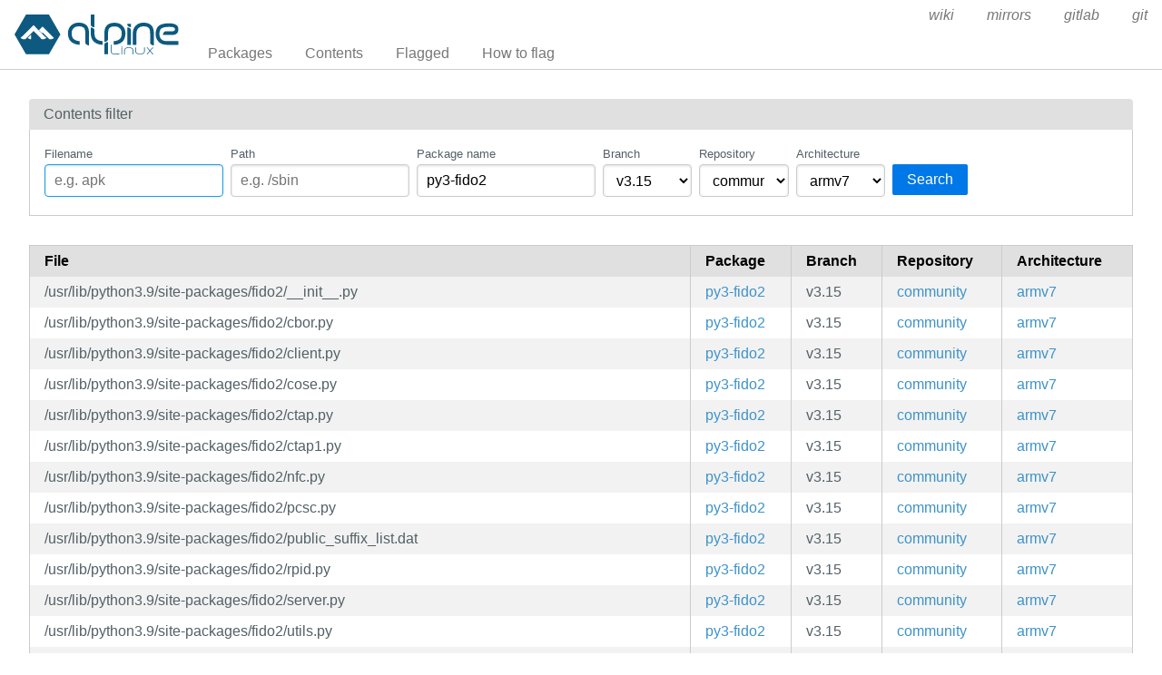

--- FILE ---
content_type: text/html; charset=utf-8
request_url: https://pkgs.alpinelinux.org/contents?repo=community&arch=armv7&page=1&name=py3-fido2&branch=v3.15
body_size: 62198
content:
<!doctype html>
<html lang="en">
    <head>
        <meta charset="utf-8">
        <meta name="viewport" content="width=device-width, initial-scale=1.0">
        <title>Package index - Alpine Linux packages</title>
        <link rel="stylesheet" href="/static/css/pure-min.css">
        <link rel="stylesheet" href="/static/css/grids-responsive-min.css">
        <link rel="stylesheet" href="/static/css/hint.min.css">
        <link rel="stylesheet" href="/static/css/style.css">
        <link rel="shortcut icon" href="/static/favicon.ico">
    </head>
    <body>
        <div id="wrapper">
            <header class="pure-g" id="header">
                <div class="pure-u-1 pure-u-lg-4-24">
                    <div class="logo">
                        <a href="/"><img src="/static/alpinelinux-logo.svg" class="pure-img" alt=""/></a>
                    </div>
                </div>
                <input type="checkbox" id="menu-toggle-cb">
                <label id="menu-toggle" for="menu-toggle-cb" onclick>
                    <s class="bar"></s>
                    <s class="bar"></s>
                    <s class="bar"></s>
                </label>
                <div class="pure-u-1 pure-u-lg-20-24 box-relative menu-wrapper">
                    <nav class="pure-menu pure-menu-horizontal menu-local">
                        <ul class="pure-menu-list">
                            <li class="pure-menu-item"><a href="/packages" class="pure-menu-link">Packages</a></li>
                            <li class="pure-menu-item"><a href="/contents" class="pure-menu-link">Contents</a></li>
                            
                                <li class="pure-menu-item"><a href="/flagged" class="pure-menu-link">Flagged</a></li>
                                <li class="pure-menu-item"><a href="/flagging" class="pure-menu-link">How to flag</a></li>
                            
                        </ul>
                    </nav>
                    <nav class="pure-menu pure-menu-horizontal menu-external">
                        <ul class="pure-menu-list">
                            
                            <li class="pure-menu-item">
                                <a href="https://wiki.alpinelinux.org/" class="pure-menu-link">wiki</a>
                            </li>
                            
                            <li class="pure-menu-item">
                                <a href="https://mirrors.alpinelinux.org/" class="pure-menu-link">mirrors</a>
                            </li>
                            
                            <li class="pure-menu-item">
                                <a href="https://gitlab.alpinelinux.org/" class="pure-menu-link">gitlab</a>
                            </li>
                            
                            <li class="pure-menu-item">
                                <a href="https://git.alpinelinux.org/" class="pure-menu-link">git</a>
                            </li>
                            
                        </ul>
                    </nav>
                </div>
            </header>

            
    <main id="contents">
        <div class="grid-head">Contents filter</div>
        <div class="grid-body" id="search-form">
            <div class="pure-g">
                <div class="pure-u-1">
                    <form class="pure-form pure-form-stacked">
                        <div class="pure-g">
                            <div class="pure-u-1 pure-u-md-4-24 form-field hint--top"
                                 aria-label="Use * and ? as wildcards">
                                <label for="file" style="font-size: smaller;">Filename</label>
                                <input class="pure-input-1" type="text" id="file" name="file" value=""
                                       placeholder="e.g. apk" autofocus>
                            </div>
                            <div class="pure-u-1 pure-u-md-4-24 form-field hint--top"
                                 aria-label="Use * and ? as wildcards">
                                <label for="path" style="font-size: smaller;">Path</label>
                                <input class="pure-input-1" type="text" id="path" name="path" value=""
                                       placeholder="e.g. /sbin">
                            </div>
                            <div class="pure-u-1 pure-u-md-4-24 form-field hint--top"
                                 aria-label="Use * and ? as wildcards">
                                <label for="name" style="font-size: smaller;">Package name</label>
                                <input class="pure-input-1" type="text" id="name" name="name" value="py3-fido2"
                                       placeholder="e.g. apk-tools">
                            </div>
                            <div class="pure-u-1 pure-u-md-2-24 form-field">
                                <label for="branch" style="font-size: smaller;">Branch</label>
                                <select class="pure-input-1" name="branch" id="branch">
                                    <option>
                                        edge
                                    </option>
                                    
                                        <option>
                                            v3.23
                                        </option>
                                    
                                        <option>
                                            v3.22
                                        </option>
                                    
                                        <option>
                                            v3.21
                                        </option>
                                    
                                        <option>
                                            v3.20
                                        </option>
                                    
                                        <option>
                                            v3.19
                                        </option>
                                    
                                        <option>
                                            v3.18
                                        </option>
                                    
                                        <option>
                                            v3.17
                                        </option>
                                    
                                        <option>
                                            v3.16
                                        </option>
                                    
                                        <option selected>
                                            v3.15
                                        </option>
                                    
                                </select>
                            </div>
                            <div class="pure-u-1 pure-u-md-2-24 form-field">
                                <label for="repo" style="font-size: smaller;">Repository</label>
                                <select class="pure-input-1" name="repo" id="repo">
                                    <option value="" selected>All</option>
                                    
                                        <option selected>
                                            community
                                        </option>
                                    
                                        <option>
                                            main
                                        </option>
                                    
                                        <option>
                                            testing
                                        </option>
                                    
                                </select>
                            </div>
                            <div class="pure-u-1 pure-u-md-2-24 form-field">
                                <label for="arch" style="font-size: smaller;">Architecture</label>
                                <select class="pure-input-1" name="arch" id="arch">
                                    <option value="" selected>All</option>
                                    
                                        <option>
                                            aarch64
                                        </option>
                                    
                                        <option>
                                            armhf
                                        </option>
                                    
                                        <option selected>
                                            armv7
                                        </option>
                                    
                                        <option>
                                            loongarch64
                                        </option>
                                    
                                        <option>
                                            ppc64le
                                        </option>
                                    
                                        <option>
                                            riscv64
                                        </option>
                                    
                                        <option>
                                            s390x
                                        </option>
                                    
                                        <option>
                                            x86
                                        </option>
                                    
                                        <option>
                                            x86_64
                                        </option>
                                    
                                </select>
                            </div>
                            <div class="pure-u-1 pure-u-md-3-24 form-field">
                                <label style="font-size: smaller;">&nbsp;</label>
                                <button type="submit" class="pure-button pure-button-primary">Search</button>
                            </div>
                        </div>
                    </form>
                </div>
            </div>
        </div>

        <div class="table-responsive">
            <table class="pure-table pure-table-striped">
                <thead>
                <tr>
                    <th>File</th>
                    <th>Package</th>
                    <th>Branch</th>
                    <th>Repository</th>
                    <th>Architecture</th>
                </tr>
                </thead>
                <tbody>
                
                    <tr>
                        <td style="white-space: pre-wrap;">/usr/lib/python3.9/site-packages/fido2/__init__.py</td>
                        <td>
                            <a href="/package/v3.15/community/armv7/py3-fido2">py3-fido2</a>
                        </td>
                        <td>v3.15</td>
                        <td class="repo">
                            <a class="hint--right"
                               href="?file=&path=&name=py3-fido2&branch=v3.15&repo=community&arch=armv7">
                                community
                            </a>
                        </td>
                        <td class="arch">
                            <a class="hint--right"
                               href="?file=&path=&name=py3-fido2&branch=v3.15&repo=community&arch=armv7">
                                armv7
                            </a>
                        </td>
                    </tr>
                
                    <tr>
                        <td style="white-space: pre-wrap;">/usr/lib/python3.9/site-packages/fido2/cbor.py</td>
                        <td>
                            <a href="/package/v3.15/community/armv7/py3-fido2">py3-fido2</a>
                        </td>
                        <td>v3.15</td>
                        <td class="repo">
                            <a class="hint--right"
                               href="?file=&path=&name=py3-fido2&branch=v3.15&repo=community&arch=armv7">
                                community
                            </a>
                        </td>
                        <td class="arch">
                            <a class="hint--right"
                               href="?file=&path=&name=py3-fido2&branch=v3.15&repo=community&arch=armv7">
                                armv7
                            </a>
                        </td>
                    </tr>
                
                    <tr>
                        <td style="white-space: pre-wrap;">/usr/lib/python3.9/site-packages/fido2/client.py</td>
                        <td>
                            <a href="/package/v3.15/community/armv7/py3-fido2">py3-fido2</a>
                        </td>
                        <td>v3.15</td>
                        <td class="repo">
                            <a class="hint--right"
                               href="?file=&path=&name=py3-fido2&branch=v3.15&repo=community&arch=armv7">
                                community
                            </a>
                        </td>
                        <td class="arch">
                            <a class="hint--right"
                               href="?file=&path=&name=py3-fido2&branch=v3.15&repo=community&arch=armv7">
                                armv7
                            </a>
                        </td>
                    </tr>
                
                    <tr>
                        <td style="white-space: pre-wrap;">/usr/lib/python3.9/site-packages/fido2/cose.py</td>
                        <td>
                            <a href="/package/v3.15/community/armv7/py3-fido2">py3-fido2</a>
                        </td>
                        <td>v3.15</td>
                        <td class="repo">
                            <a class="hint--right"
                               href="?file=&path=&name=py3-fido2&branch=v3.15&repo=community&arch=armv7">
                                community
                            </a>
                        </td>
                        <td class="arch">
                            <a class="hint--right"
                               href="?file=&path=&name=py3-fido2&branch=v3.15&repo=community&arch=armv7">
                                armv7
                            </a>
                        </td>
                    </tr>
                
                    <tr>
                        <td style="white-space: pre-wrap;">/usr/lib/python3.9/site-packages/fido2/ctap.py</td>
                        <td>
                            <a href="/package/v3.15/community/armv7/py3-fido2">py3-fido2</a>
                        </td>
                        <td>v3.15</td>
                        <td class="repo">
                            <a class="hint--right"
                               href="?file=&path=&name=py3-fido2&branch=v3.15&repo=community&arch=armv7">
                                community
                            </a>
                        </td>
                        <td class="arch">
                            <a class="hint--right"
                               href="?file=&path=&name=py3-fido2&branch=v3.15&repo=community&arch=armv7">
                                armv7
                            </a>
                        </td>
                    </tr>
                
                    <tr>
                        <td style="white-space: pre-wrap;">/usr/lib/python3.9/site-packages/fido2/ctap1.py</td>
                        <td>
                            <a href="/package/v3.15/community/armv7/py3-fido2">py3-fido2</a>
                        </td>
                        <td>v3.15</td>
                        <td class="repo">
                            <a class="hint--right"
                               href="?file=&path=&name=py3-fido2&branch=v3.15&repo=community&arch=armv7">
                                community
                            </a>
                        </td>
                        <td class="arch">
                            <a class="hint--right"
                               href="?file=&path=&name=py3-fido2&branch=v3.15&repo=community&arch=armv7">
                                armv7
                            </a>
                        </td>
                    </tr>
                
                    <tr>
                        <td style="white-space: pre-wrap;">/usr/lib/python3.9/site-packages/fido2/nfc.py</td>
                        <td>
                            <a href="/package/v3.15/community/armv7/py3-fido2">py3-fido2</a>
                        </td>
                        <td>v3.15</td>
                        <td class="repo">
                            <a class="hint--right"
                               href="?file=&path=&name=py3-fido2&branch=v3.15&repo=community&arch=armv7">
                                community
                            </a>
                        </td>
                        <td class="arch">
                            <a class="hint--right"
                               href="?file=&path=&name=py3-fido2&branch=v3.15&repo=community&arch=armv7">
                                armv7
                            </a>
                        </td>
                    </tr>
                
                    <tr>
                        <td style="white-space: pre-wrap;">/usr/lib/python3.9/site-packages/fido2/pcsc.py</td>
                        <td>
                            <a href="/package/v3.15/community/armv7/py3-fido2">py3-fido2</a>
                        </td>
                        <td>v3.15</td>
                        <td class="repo">
                            <a class="hint--right"
                               href="?file=&path=&name=py3-fido2&branch=v3.15&repo=community&arch=armv7">
                                community
                            </a>
                        </td>
                        <td class="arch">
                            <a class="hint--right"
                               href="?file=&path=&name=py3-fido2&branch=v3.15&repo=community&arch=armv7">
                                armv7
                            </a>
                        </td>
                    </tr>
                
                    <tr>
                        <td style="white-space: pre-wrap;">/usr/lib/python3.9/site-packages/fido2/public_suffix_list.dat</td>
                        <td>
                            <a href="/package/v3.15/community/armv7/py3-fido2">py3-fido2</a>
                        </td>
                        <td>v3.15</td>
                        <td class="repo">
                            <a class="hint--right"
                               href="?file=&path=&name=py3-fido2&branch=v3.15&repo=community&arch=armv7">
                                community
                            </a>
                        </td>
                        <td class="arch">
                            <a class="hint--right"
                               href="?file=&path=&name=py3-fido2&branch=v3.15&repo=community&arch=armv7">
                                armv7
                            </a>
                        </td>
                    </tr>
                
                    <tr>
                        <td style="white-space: pre-wrap;">/usr/lib/python3.9/site-packages/fido2/rpid.py</td>
                        <td>
                            <a href="/package/v3.15/community/armv7/py3-fido2">py3-fido2</a>
                        </td>
                        <td>v3.15</td>
                        <td class="repo">
                            <a class="hint--right"
                               href="?file=&path=&name=py3-fido2&branch=v3.15&repo=community&arch=armv7">
                                community
                            </a>
                        </td>
                        <td class="arch">
                            <a class="hint--right"
                               href="?file=&path=&name=py3-fido2&branch=v3.15&repo=community&arch=armv7">
                                armv7
                            </a>
                        </td>
                    </tr>
                
                    <tr>
                        <td style="white-space: pre-wrap;">/usr/lib/python3.9/site-packages/fido2/server.py</td>
                        <td>
                            <a href="/package/v3.15/community/armv7/py3-fido2">py3-fido2</a>
                        </td>
                        <td>v3.15</td>
                        <td class="repo">
                            <a class="hint--right"
                               href="?file=&path=&name=py3-fido2&branch=v3.15&repo=community&arch=armv7">
                                community
                            </a>
                        </td>
                        <td class="arch">
                            <a class="hint--right"
                               href="?file=&path=&name=py3-fido2&branch=v3.15&repo=community&arch=armv7">
                                armv7
                            </a>
                        </td>
                    </tr>
                
                    <tr>
                        <td style="white-space: pre-wrap;">/usr/lib/python3.9/site-packages/fido2/utils.py</td>
                        <td>
                            <a href="/package/v3.15/community/armv7/py3-fido2">py3-fido2</a>
                        </td>
                        <td>v3.15</td>
                        <td class="repo">
                            <a class="hint--right"
                               href="?file=&path=&name=py3-fido2&branch=v3.15&repo=community&arch=armv7">
                                community
                            </a>
                        </td>
                        <td class="arch">
                            <a class="hint--right"
                               href="?file=&path=&name=py3-fido2&branch=v3.15&repo=community&arch=armv7">
                                armv7
                            </a>
                        </td>
                    </tr>
                
                    <tr>
                        <td style="white-space: pre-wrap;">/usr/lib/python3.9/site-packages/fido2/webauthn.py</td>
                        <td>
                            <a href="/package/v3.15/community/armv7/py3-fido2">py3-fido2</a>
                        </td>
                        <td>v3.15</td>
                        <td class="repo">
                            <a class="hint--right"
                               href="?file=&path=&name=py3-fido2&branch=v3.15&repo=community&arch=armv7">
                                community
                            </a>
                        </td>
                        <td class="arch">
                            <a class="hint--right"
                               href="?file=&path=&name=py3-fido2&branch=v3.15&repo=community&arch=armv7">
                                armv7
                            </a>
                        </td>
                    </tr>
                
                    <tr>
                        <td style="white-space: pre-wrap;">/usr/lib/python3.9/site-packages/fido2/win_api.py</td>
                        <td>
                            <a href="/package/v3.15/community/armv7/py3-fido2">py3-fido2</a>
                        </td>
                        <td>v3.15</td>
                        <td class="repo">
                            <a class="hint--right"
                               href="?file=&path=&name=py3-fido2&branch=v3.15&repo=community&arch=armv7">
                                community
                            </a>
                        </td>
                        <td class="arch">
                            <a class="hint--right"
                               href="?file=&path=&name=py3-fido2&branch=v3.15&repo=community&arch=armv7">
                                armv7
                            </a>
                        </td>
                    </tr>
                
                    <tr>
                        <td style="white-space: pre-wrap;">/usr/lib/python3.9/site-packages/fido2-0.9.1-py3.9.egg-info/PKG-INFO</td>
                        <td>
                            <a href="/package/v3.15/community/armv7/py3-fido2">py3-fido2</a>
                        </td>
                        <td>v3.15</td>
                        <td class="repo">
                            <a class="hint--right"
                               href="?file=&path=&name=py3-fido2&branch=v3.15&repo=community&arch=armv7">
                                community
                            </a>
                        </td>
                        <td class="arch">
                            <a class="hint--right"
                               href="?file=&path=&name=py3-fido2&branch=v3.15&repo=community&arch=armv7">
                                armv7
                            </a>
                        </td>
                    </tr>
                
                    <tr>
                        <td style="white-space: pre-wrap;">/usr/lib/python3.9/site-packages/fido2-0.9.1-py3.9.egg-info/SOURCES.txt</td>
                        <td>
                            <a href="/package/v3.15/community/armv7/py3-fido2">py3-fido2</a>
                        </td>
                        <td>v3.15</td>
                        <td class="repo">
                            <a class="hint--right"
                               href="?file=&path=&name=py3-fido2&branch=v3.15&repo=community&arch=armv7">
                                community
                            </a>
                        </td>
                        <td class="arch">
                            <a class="hint--right"
                               href="?file=&path=&name=py3-fido2&branch=v3.15&repo=community&arch=armv7">
                                armv7
                            </a>
                        </td>
                    </tr>
                
                    <tr>
                        <td style="white-space: pre-wrap;">/usr/lib/python3.9/site-packages/fido2-0.9.1-py3.9.egg-info/dependency_links.txt</td>
                        <td>
                            <a href="/package/v3.15/community/armv7/py3-fido2">py3-fido2</a>
                        </td>
                        <td>v3.15</td>
                        <td class="repo">
                            <a class="hint--right"
                               href="?file=&path=&name=py3-fido2&branch=v3.15&repo=community&arch=armv7">
                                community
                            </a>
                        </td>
                        <td class="arch">
                            <a class="hint--right"
                               href="?file=&path=&name=py3-fido2&branch=v3.15&repo=community&arch=armv7">
                                armv7
                            </a>
                        </td>
                    </tr>
                
                    <tr>
                        <td style="white-space: pre-wrap;">/usr/lib/python3.9/site-packages/fido2-0.9.1-py3.9.egg-info/requires.txt</td>
                        <td>
                            <a href="/package/v3.15/community/armv7/py3-fido2">py3-fido2</a>
                        </td>
                        <td>v3.15</td>
                        <td class="repo">
                            <a class="hint--right"
                               href="?file=&path=&name=py3-fido2&branch=v3.15&repo=community&arch=armv7">
                                community
                            </a>
                        </td>
                        <td class="arch">
                            <a class="hint--right"
                               href="?file=&path=&name=py3-fido2&branch=v3.15&repo=community&arch=armv7">
                                armv7
                            </a>
                        </td>
                    </tr>
                
                    <tr>
                        <td style="white-space: pre-wrap;">/usr/lib/python3.9/site-packages/fido2-0.9.1-py3.9.egg-info/top_level.txt</td>
                        <td>
                            <a href="/package/v3.15/community/armv7/py3-fido2">py3-fido2</a>
                        </td>
                        <td>v3.15</td>
                        <td class="repo">
                            <a class="hint--right"
                               href="?file=&path=&name=py3-fido2&branch=v3.15&repo=community&arch=armv7">
                                community
                            </a>
                        </td>
                        <td class="arch">
                            <a class="hint--right"
                               href="?file=&path=&name=py3-fido2&branch=v3.15&repo=community&arch=armv7">
                                armv7
                            </a>
                        </td>
                    </tr>
                
                    <tr>
                        <td style="white-space: pre-wrap;">/usr/lib/python3.9/site-packages/fido2/__pycache__/__init__.cpython-39.pyc</td>
                        <td>
                            <a href="/package/v3.15/community/armv7/py3-fido2">py3-fido2</a>
                        </td>
                        <td>v3.15</td>
                        <td class="repo">
                            <a class="hint--right"
                               href="?file=&path=&name=py3-fido2&branch=v3.15&repo=community&arch=armv7">
                                community
                            </a>
                        </td>
                        <td class="arch">
                            <a class="hint--right"
                               href="?file=&path=&name=py3-fido2&branch=v3.15&repo=community&arch=armv7">
                                armv7
                            </a>
                        </td>
                    </tr>
                
                    <tr>
                        <td style="white-space: pre-wrap;">/usr/lib/python3.9/site-packages/fido2/__pycache__/cbor.cpython-39.pyc</td>
                        <td>
                            <a href="/package/v3.15/community/armv7/py3-fido2">py3-fido2</a>
                        </td>
                        <td>v3.15</td>
                        <td class="repo">
                            <a class="hint--right"
                               href="?file=&path=&name=py3-fido2&branch=v3.15&repo=community&arch=armv7">
                                community
                            </a>
                        </td>
                        <td class="arch">
                            <a class="hint--right"
                               href="?file=&path=&name=py3-fido2&branch=v3.15&repo=community&arch=armv7">
                                armv7
                            </a>
                        </td>
                    </tr>
                
                    <tr>
                        <td style="white-space: pre-wrap;">/usr/lib/python3.9/site-packages/fido2/__pycache__/client.cpython-39.pyc</td>
                        <td>
                            <a href="/package/v3.15/community/armv7/py3-fido2">py3-fido2</a>
                        </td>
                        <td>v3.15</td>
                        <td class="repo">
                            <a class="hint--right"
                               href="?file=&path=&name=py3-fido2&branch=v3.15&repo=community&arch=armv7">
                                community
                            </a>
                        </td>
                        <td class="arch">
                            <a class="hint--right"
                               href="?file=&path=&name=py3-fido2&branch=v3.15&repo=community&arch=armv7">
                                armv7
                            </a>
                        </td>
                    </tr>
                
                    <tr>
                        <td style="white-space: pre-wrap;">/usr/lib/python3.9/site-packages/fido2/__pycache__/cose.cpython-39.pyc</td>
                        <td>
                            <a href="/package/v3.15/community/armv7/py3-fido2">py3-fido2</a>
                        </td>
                        <td>v3.15</td>
                        <td class="repo">
                            <a class="hint--right"
                               href="?file=&path=&name=py3-fido2&branch=v3.15&repo=community&arch=armv7">
                                community
                            </a>
                        </td>
                        <td class="arch">
                            <a class="hint--right"
                               href="?file=&path=&name=py3-fido2&branch=v3.15&repo=community&arch=armv7">
                                armv7
                            </a>
                        </td>
                    </tr>
                
                    <tr>
                        <td style="white-space: pre-wrap;">/usr/lib/python3.9/site-packages/fido2/__pycache__/ctap.cpython-39.pyc</td>
                        <td>
                            <a href="/package/v3.15/community/armv7/py3-fido2">py3-fido2</a>
                        </td>
                        <td>v3.15</td>
                        <td class="repo">
                            <a class="hint--right"
                               href="?file=&path=&name=py3-fido2&branch=v3.15&repo=community&arch=armv7">
                                community
                            </a>
                        </td>
                        <td class="arch">
                            <a class="hint--right"
                               href="?file=&path=&name=py3-fido2&branch=v3.15&repo=community&arch=armv7">
                                armv7
                            </a>
                        </td>
                    </tr>
                
                    <tr>
                        <td style="white-space: pre-wrap;">/usr/lib/python3.9/site-packages/fido2/__pycache__/ctap1.cpython-39.pyc</td>
                        <td>
                            <a href="/package/v3.15/community/armv7/py3-fido2">py3-fido2</a>
                        </td>
                        <td>v3.15</td>
                        <td class="repo">
                            <a class="hint--right"
                               href="?file=&path=&name=py3-fido2&branch=v3.15&repo=community&arch=armv7">
                                community
                            </a>
                        </td>
                        <td class="arch">
                            <a class="hint--right"
                               href="?file=&path=&name=py3-fido2&branch=v3.15&repo=community&arch=armv7">
                                armv7
                            </a>
                        </td>
                    </tr>
                
                    <tr>
                        <td style="white-space: pre-wrap;">/usr/lib/python3.9/site-packages/fido2/__pycache__/nfc.cpython-39.pyc</td>
                        <td>
                            <a href="/package/v3.15/community/armv7/py3-fido2">py3-fido2</a>
                        </td>
                        <td>v3.15</td>
                        <td class="repo">
                            <a class="hint--right"
                               href="?file=&path=&name=py3-fido2&branch=v3.15&repo=community&arch=armv7">
                                community
                            </a>
                        </td>
                        <td class="arch">
                            <a class="hint--right"
                               href="?file=&path=&name=py3-fido2&branch=v3.15&repo=community&arch=armv7">
                                armv7
                            </a>
                        </td>
                    </tr>
                
                    <tr>
                        <td style="white-space: pre-wrap;">/usr/lib/python3.9/site-packages/fido2/__pycache__/pcsc.cpython-39.pyc</td>
                        <td>
                            <a href="/package/v3.15/community/armv7/py3-fido2">py3-fido2</a>
                        </td>
                        <td>v3.15</td>
                        <td class="repo">
                            <a class="hint--right"
                               href="?file=&path=&name=py3-fido2&branch=v3.15&repo=community&arch=armv7">
                                community
                            </a>
                        </td>
                        <td class="arch">
                            <a class="hint--right"
                               href="?file=&path=&name=py3-fido2&branch=v3.15&repo=community&arch=armv7">
                                armv7
                            </a>
                        </td>
                    </tr>
                
                    <tr>
                        <td style="white-space: pre-wrap;">/usr/lib/python3.9/site-packages/fido2/__pycache__/rpid.cpython-39.pyc</td>
                        <td>
                            <a href="/package/v3.15/community/armv7/py3-fido2">py3-fido2</a>
                        </td>
                        <td>v3.15</td>
                        <td class="repo">
                            <a class="hint--right"
                               href="?file=&path=&name=py3-fido2&branch=v3.15&repo=community&arch=armv7">
                                community
                            </a>
                        </td>
                        <td class="arch">
                            <a class="hint--right"
                               href="?file=&path=&name=py3-fido2&branch=v3.15&repo=community&arch=armv7">
                                armv7
                            </a>
                        </td>
                    </tr>
                
                    <tr>
                        <td style="white-space: pre-wrap;">/usr/lib/python3.9/site-packages/fido2/__pycache__/server.cpython-39.pyc</td>
                        <td>
                            <a href="/package/v3.15/community/armv7/py3-fido2">py3-fido2</a>
                        </td>
                        <td>v3.15</td>
                        <td class="repo">
                            <a class="hint--right"
                               href="?file=&path=&name=py3-fido2&branch=v3.15&repo=community&arch=armv7">
                                community
                            </a>
                        </td>
                        <td class="arch">
                            <a class="hint--right"
                               href="?file=&path=&name=py3-fido2&branch=v3.15&repo=community&arch=armv7">
                                armv7
                            </a>
                        </td>
                    </tr>
                
                    <tr>
                        <td style="white-space: pre-wrap;">/usr/lib/python3.9/site-packages/fido2/__pycache__/utils.cpython-39.pyc</td>
                        <td>
                            <a href="/package/v3.15/community/armv7/py3-fido2">py3-fido2</a>
                        </td>
                        <td>v3.15</td>
                        <td class="repo">
                            <a class="hint--right"
                               href="?file=&path=&name=py3-fido2&branch=v3.15&repo=community&arch=armv7">
                                community
                            </a>
                        </td>
                        <td class="arch">
                            <a class="hint--right"
                               href="?file=&path=&name=py3-fido2&branch=v3.15&repo=community&arch=armv7">
                                armv7
                            </a>
                        </td>
                    </tr>
                
                    <tr>
                        <td style="white-space: pre-wrap;">/usr/lib/python3.9/site-packages/fido2/__pycache__/webauthn.cpython-39.pyc</td>
                        <td>
                            <a href="/package/v3.15/community/armv7/py3-fido2">py3-fido2</a>
                        </td>
                        <td>v3.15</td>
                        <td class="repo">
                            <a class="hint--right"
                               href="?file=&path=&name=py3-fido2&branch=v3.15&repo=community&arch=armv7">
                                community
                            </a>
                        </td>
                        <td class="arch">
                            <a class="hint--right"
                               href="?file=&path=&name=py3-fido2&branch=v3.15&repo=community&arch=armv7">
                                armv7
                            </a>
                        </td>
                    </tr>
                
                    <tr>
                        <td style="white-space: pre-wrap;">/usr/lib/python3.9/site-packages/fido2/__pycache__/win_api.cpython-39.pyc</td>
                        <td>
                            <a href="/package/v3.15/community/armv7/py3-fido2">py3-fido2</a>
                        </td>
                        <td>v3.15</td>
                        <td class="repo">
                            <a class="hint--right"
                               href="?file=&path=&name=py3-fido2&branch=v3.15&repo=community&arch=armv7">
                                community
                            </a>
                        </td>
                        <td class="arch">
                            <a class="hint--right"
                               href="?file=&path=&name=py3-fido2&branch=v3.15&repo=community&arch=armv7">
                                armv7
                            </a>
                        </td>
                    </tr>
                
                    <tr>
                        <td style="white-space: pre-wrap;">/usr/lib/python3.9/site-packages/fido2/attestation/__init__.py</td>
                        <td>
                            <a href="/package/v3.15/community/armv7/py3-fido2">py3-fido2</a>
                        </td>
                        <td>v3.15</td>
                        <td class="repo">
                            <a class="hint--right"
                               href="?file=&path=&name=py3-fido2&branch=v3.15&repo=community&arch=armv7">
                                community
                            </a>
                        </td>
                        <td class="arch">
                            <a class="hint--right"
                               href="?file=&path=&name=py3-fido2&branch=v3.15&repo=community&arch=armv7">
                                armv7
                            </a>
                        </td>
                    </tr>
                
                    <tr>
                        <td style="white-space: pre-wrap;">/usr/lib/python3.9/site-packages/fido2/attestation/android.py</td>
                        <td>
                            <a href="/package/v3.15/community/armv7/py3-fido2">py3-fido2</a>
                        </td>
                        <td>v3.15</td>
                        <td class="repo">
                            <a class="hint--right"
                               href="?file=&path=&name=py3-fido2&branch=v3.15&repo=community&arch=armv7">
                                community
                            </a>
                        </td>
                        <td class="arch">
                            <a class="hint--right"
                               href="?file=&path=&name=py3-fido2&branch=v3.15&repo=community&arch=armv7">
                                armv7
                            </a>
                        </td>
                    </tr>
                
                    <tr>
                        <td style="white-space: pre-wrap;">/usr/lib/python3.9/site-packages/fido2/attestation/apple.py</td>
                        <td>
                            <a href="/package/v3.15/community/armv7/py3-fido2">py3-fido2</a>
                        </td>
                        <td>v3.15</td>
                        <td class="repo">
                            <a class="hint--right"
                               href="?file=&path=&name=py3-fido2&branch=v3.15&repo=community&arch=armv7">
                                community
                            </a>
                        </td>
                        <td class="arch">
                            <a class="hint--right"
                               href="?file=&path=&name=py3-fido2&branch=v3.15&repo=community&arch=armv7">
                                armv7
                            </a>
                        </td>
                    </tr>
                
                    <tr>
                        <td style="white-space: pre-wrap;">/usr/lib/python3.9/site-packages/fido2/attestation/base.py</td>
                        <td>
                            <a href="/package/v3.15/community/armv7/py3-fido2">py3-fido2</a>
                        </td>
                        <td>v3.15</td>
                        <td class="repo">
                            <a class="hint--right"
                               href="?file=&path=&name=py3-fido2&branch=v3.15&repo=community&arch=armv7">
                                community
                            </a>
                        </td>
                        <td class="arch">
                            <a class="hint--right"
                               href="?file=&path=&name=py3-fido2&branch=v3.15&repo=community&arch=armv7">
                                armv7
                            </a>
                        </td>
                    </tr>
                
                    <tr>
                        <td style="white-space: pre-wrap;">/usr/lib/python3.9/site-packages/fido2/attestation/packed.py</td>
                        <td>
                            <a href="/package/v3.15/community/armv7/py3-fido2">py3-fido2</a>
                        </td>
                        <td>v3.15</td>
                        <td class="repo">
                            <a class="hint--right"
                               href="?file=&path=&name=py3-fido2&branch=v3.15&repo=community&arch=armv7">
                                community
                            </a>
                        </td>
                        <td class="arch">
                            <a class="hint--right"
                               href="?file=&path=&name=py3-fido2&branch=v3.15&repo=community&arch=armv7">
                                armv7
                            </a>
                        </td>
                    </tr>
                
                    <tr>
                        <td style="white-space: pre-wrap;">/usr/lib/python3.9/site-packages/fido2/attestation/tpm.py</td>
                        <td>
                            <a href="/package/v3.15/community/armv7/py3-fido2">py3-fido2</a>
                        </td>
                        <td>v3.15</td>
                        <td class="repo">
                            <a class="hint--right"
                               href="?file=&path=&name=py3-fido2&branch=v3.15&repo=community&arch=armv7">
                                community
                            </a>
                        </td>
                        <td class="arch">
                            <a class="hint--right"
                               href="?file=&path=&name=py3-fido2&branch=v3.15&repo=community&arch=armv7">
                                armv7
                            </a>
                        </td>
                    </tr>
                
                    <tr>
                        <td style="white-space: pre-wrap;">/usr/lib/python3.9/site-packages/fido2/attestation/u2f.py</td>
                        <td>
                            <a href="/package/v3.15/community/armv7/py3-fido2">py3-fido2</a>
                        </td>
                        <td>v3.15</td>
                        <td class="repo">
                            <a class="hint--right"
                               href="?file=&path=&name=py3-fido2&branch=v3.15&repo=community&arch=armv7">
                                community
                            </a>
                        </td>
                        <td class="arch">
                            <a class="hint--right"
                               href="?file=&path=&name=py3-fido2&branch=v3.15&repo=community&arch=armv7">
                                armv7
                            </a>
                        </td>
                    </tr>
                
                    <tr>
                        <td style="white-space: pre-wrap;">/usr/lib/python3.9/site-packages/fido2/attestation/__pycache__/__init__.cpython-39.pyc</td>
                        <td>
                            <a href="/package/v3.15/community/armv7/py3-fido2">py3-fido2</a>
                        </td>
                        <td>v3.15</td>
                        <td class="repo">
                            <a class="hint--right"
                               href="?file=&path=&name=py3-fido2&branch=v3.15&repo=community&arch=armv7">
                                community
                            </a>
                        </td>
                        <td class="arch">
                            <a class="hint--right"
                               href="?file=&path=&name=py3-fido2&branch=v3.15&repo=community&arch=armv7">
                                armv7
                            </a>
                        </td>
                    </tr>
                
                    <tr>
                        <td style="white-space: pre-wrap;">/usr/lib/python3.9/site-packages/fido2/attestation/__pycache__/android.cpython-39.pyc</td>
                        <td>
                            <a href="/package/v3.15/community/armv7/py3-fido2">py3-fido2</a>
                        </td>
                        <td>v3.15</td>
                        <td class="repo">
                            <a class="hint--right"
                               href="?file=&path=&name=py3-fido2&branch=v3.15&repo=community&arch=armv7">
                                community
                            </a>
                        </td>
                        <td class="arch">
                            <a class="hint--right"
                               href="?file=&path=&name=py3-fido2&branch=v3.15&repo=community&arch=armv7">
                                armv7
                            </a>
                        </td>
                    </tr>
                
                    <tr>
                        <td style="white-space: pre-wrap;">/usr/lib/python3.9/site-packages/fido2/attestation/__pycache__/apple.cpython-39.pyc</td>
                        <td>
                            <a href="/package/v3.15/community/armv7/py3-fido2">py3-fido2</a>
                        </td>
                        <td>v3.15</td>
                        <td class="repo">
                            <a class="hint--right"
                               href="?file=&path=&name=py3-fido2&branch=v3.15&repo=community&arch=armv7">
                                community
                            </a>
                        </td>
                        <td class="arch">
                            <a class="hint--right"
                               href="?file=&path=&name=py3-fido2&branch=v3.15&repo=community&arch=armv7">
                                armv7
                            </a>
                        </td>
                    </tr>
                
                    <tr>
                        <td style="white-space: pre-wrap;">/usr/lib/python3.9/site-packages/fido2/attestation/__pycache__/base.cpython-39.pyc</td>
                        <td>
                            <a href="/package/v3.15/community/armv7/py3-fido2">py3-fido2</a>
                        </td>
                        <td>v3.15</td>
                        <td class="repo">
                            <a class="hint--right"
                               href="?file=&path=&name=py3-fido2&branch=v3.15&repo=community&arch=armv7">
                                community
                            </a>
                        </td>
                        <td class="arch">
                            <a class="hint--right"
                               href="?file=&path=&name=py3-fido2&branch=v3.15&repo=community&arch=armv7">
                                armv7
                            </a>
                        </td>
                    </tr>
                
                    <tr>
                        <td style="white-space: pre-wrap;">/usr/lib/python3.9/site-packages/fido2/attestation/__pycache__/packed.cpython-39.pyc</td>
                        <td>
                            <a href="/package/v3.15/community/armv7/py3-fido2">py3-fido2</a>
                        </td>
                        <td>v3.15</td>
                        <td class="repo">
                            <a class="hint--right"
                               href="?file=&path=&name=py3-fido2&branch=v3.15&repo=community&arch=armv7">
                                community
                            </a>
                        </td>
                        <td class="arch">
                            <a class="hint--right"
                               href="?file=&path=&name=py3-fido2&branch=v3.15&repo=community&arch=armv7">
                                armv7
                            </a>
                        </td>
                    </tr>
                
                    <tr>
                        <td style="white-space: pre-wrap;">/usr/lib/python3.9/site-packages/fido2/attestation/__pycache__/tpm.cpython-39.pyc</td>
                        <td>
                            <a href="/package/v3.15/community/armv7/py3-fido2">py3-fido2</a>
                        </td>
                        <td>v3.15</td>
                        <td class="repo">
                            <a class="hint--right"
                               href="?file=&path=&name=py3-fido2&branch=v3.15&repo=community&arch=armv7">
                                community
                            </a>
                        </td>
                        <td class="arch">
                            <a class="hint--right"
                               href="?file=&path=&name=py3-fido2&branch=v3.15&repo=community&arch=armv7">
                                armv7
                            </a>
                        </td>
                    </tr>
                
                    <tr>
                        <td style="white-space: pre-wrap;">/usr/lib/python3.9/site-packages/fido2/attestation/__pycache__/u2f.cpython-39.pyc</td>
                        <td>
                            <a href="/package/v3.15/community/armv7/py3-fido2">py3-fido2</a>
                        </td>
                        <td>v3.15</td>
                        <td class="repo">
                            <a class="hint--right"
                               href="?file=&path=&name=py3-fido2&branch=v3.15&repo=community&arch=armv7">
                                community
                            </a>
                        </td>
                        <td class="arch">
                            <a class="hint--right"
                               href="?file=&path=&name=py3-fido2&branch=v3.15&repo=community&arch=armv7">
                                armv7
                            </a>
                        </td>
                    </tr>
                
                    <tr>
                        <td style="white-space: pre-wrap;">/usr/lib/python3.9/site-packages/fido2/ctap2/__init__.py</td>
                        <td>
                            <a href="/package/v3.15/community/armv7/py3-fido2">py3-fido2</a>
                        </td>
                        <td>v3.15</td>
                        <td class="repo">
                            <a class="hint--right"
                               href="?file=&path=&name=py3-fido2&branch=v3.15&repo=community&arch=armv7">
                                community
                            </a>
                        </td>
                        <td class="arch">
                            <a class="hint--right"
                               href="?file=&path=&name=py3-fido2&branch=v3.15&repo=community&arch=armv7">
                                armv7
                            </a>
                        </td>
                    </tr>
                
                    <tr>
                        <td style="white-space: pre-wrap;">/usr/lib/python3.9/site-packages/fido2/ctap2/base.py</td>
                        <td>
                            <a href="/package/v3.15/community/armv7/py3-fido2">py3-fido2</a>
                        </td>
                        <td>v3.15</td>
                        <td class="repo">
                            <a class="hint--right"
                               href="?file=&path=&name=py3-fido2&branch=v3.15&repo=community&arch=armv7">
                                community
                            </a>
                        </td>
                        <td class="arch">
                            <a class="hint--right"
                               href="?file=&path=&name=py3-fido2&branch=v3.15&repo=community&arch=armv7">
                                armv7
                            </a>
                        </td>
                    </tr>
                
                    <tr>
                        <td style="white-space: pre-wrap;">/usr/lib/python3.9/site-packages/fido2/ctap2/bio.py</td>
                        <td>
                            <a href="/package/v3.15/community/armv7/py3-fido2">py3-fido2</a>
                        </td>
                        <td>v3.15</td>
                        <td class="repo">
                            <a class="hint--right"
                               href="?file=&path=&name=py3-fido2&branch=v3.15&repo=community&arch=armv7">
                                community
                            </a>
                        </td>
                        <td class="arch">
                            <a class="hint--right"
                               href="?file=&path=&name=py3-fido2&branch=v3.15&repo=community&arch=armv7">
                                armv7
                            </a>
                        </td>
                    </tr>
                
                    <tr>
                        <td style="white-space: pre-wrap;">/usr/lib/python3.9/site-packages/fido2/ctap2/blob.py</td>
                        <td>
                            <a href="/package/v3.15/community/armv7/py3-fido2">py3-fido2</a>
                        </td>
                        <td>v3.15</td>
                        <td class="repo">
                            <a class="hint--right"
                               href="?file=&path=&name=py3-fido2&branch=v3.15&repo=community&arch=armv7">
                                community
                            </a>
                        </td>
                        <td class="arch">
                            <a class="hint--right"
                               href="?file=&path=&name=py3-fido2&branch=v3.15&repo=community&arch=armv7">
                                armv7
                            </a>
                        </td>
                    </tr>
                
                </tbody>
            </table>
        </div>
        <div class="pure-menu pure-menu-horizontal" id="pagination">
            <nav>
                <ul class="pure-menu-list">
                    <li class="pure-menu-item">
                        <a class="pure-menu-link"
                           href="?page=1&file=&path=&name=py3-fido2&branch=v3.15&repo=community&arch=armv7">«</a>
                    </li>
                    
                        <li class="pure-menu-item active">
                            <a class="pure-menu-link"
                               href="?page=1&file=&path=&name=py3-fido2&branch=v3.15&repo=community&arch=armv7">1
                            </a>
                        </li>
                    
                        <li class="pure-menu-item">
                            <a class="pure-menu-link"
                               href="?page=2&file=&path=&name=py3-fido2&branch=v3.15&repo=community&arch=armv7">2
                            </a>
                        </li>
                    
                    <li class="pure-menu-item">
                        <a class="pure-menu-link"
                           href="?page=2&file=&path=&name=py3-fido2&branch=v3.15&repo=community&arch=armv7">»</a>
                    </li>
                </ul>
            </nav>
        </div>
    </main>



	    <footer>Alpine Linux | <a href="https://alpinelinux.org/privacy-policy.html">Privacy Policy</a> | <a href="https://gitlab.alpinelinux.org/alpine/infra/apkbrowser">Apkbrowser Project</a></footer>
        </div>
    </body>
</html>

--- FILE ---
content_type: text/css; charset=utf-8
request_url: https://pkgs.alpinelinux.org/static/css/hint.min.css
body_size: 7012
content:
/*! Hint.css - v3.0.0 - 2023-11-29
* https://kushagra.dev/lab/hint/
* Copyright (c) 2023 Kushagra Gour */

[class*=hint--]{position:relative;display:inline-block}[class*=hint--]:after,[class*=hint--]:before{position:absolute;transform:translate3d(0,0,0);visibility:hidden;opacity:0;z-index:1000000;pointer-events:none;transition:.3s ease;transition-delay:0s}[class*=hint--]:hover:after,[class*=hint--]:hover:before{visibility:visible;opacity:1;transition-delay:.1s}[class*=hint--]:before{content:"";position:absolute;background:#383838;border:6px solid transparent;clip-path:polygon(0 0,100% 0,100% 100%);z-index:1000001}[class*=hint--]:after{background:#383838;color:#fff;padding:8px 10px;font-size:1rem;font-family:"Helvetica Neue",Helvetica,Arial,sans-serif;line-height:1rem;white-space:nowrap;text-shadow:0 1px 0 #000;box-shadow:4px 4px 8px rgba(0,0,0,.3)}.hint--error:after,.hint--error:before{background-color:#b24e4c}[class*=hint--][aria-label]:after{content:attr(aria-label)}[class*=hint--][data-hint]:after{content:attr(data-hint)}[aria-label=""]:after,[aria-label=""]:before,[data-hint=""]:after,[data-hint=""]:before{display:none!important}.hint--top{--rotation:135deg}.hint--top:after,.hint--top:before{bottom:100%;left:50%}.hint--top:before{margin-bottom:-5.5px;transform:rotate(var(--rotation));left:calc(50% - 6px)}.hint--top:after{transform:translateX(-50%)}.hint--top:hover:before{transform:translateY(-8px) rotate(var(--rotation))}.hint--top:hover:after{transform:translateX(-50%) translateY(-8px)}.hint--bottom{--rotation:-45deg}.hint--bottom:after,.hint--bottom:before{top:100%;left:50%}.hint--bottom:before{margin-top:-5.5px;transform:rotate(var(--rotation));left:calc(50% - 6px)}.hint--bottom:after{transform:translateX(-50%)}.hint--bottom:hover:before{transform:translateY(8px) rotate(var(--rotation))}.hint--bottom:hover:after{transform:translateX(-50%) translateY(8px)}.hint--right{--rotation:-135deg}.hint--right:before{margin-left:-5.5px;margin-bottom:-6px;transform:rotate(var(--rotation))}.hint--right:after{margin-bottom:calc(-1 * (1rem + 16px)/ 2)}.hint--right:after,.hint--right:before{left:100%;bottom:50%}.hint--right:hover:before{transform:translateX(8px) rotate(var(--rotation))}.hint--right:hover:after{transform:translateX(8px)}.hint--left{--rotation:45deg}.hint--left:before{margin-right:-5.5px;margin-bottom:-6px;transform:rotate(var(--rotation))}.hint--left:after{margin-bottom:calc(-1 * (1rem + 16px)/ 2)}.hint--left:after,.hint--left:before{right:100%;bottom:50%}.hint--left:hover:before{transform:translateX(-8px) rotate(var(--rotation))}.hint--left:hover:after{transform:translateX(-8px)}.hint--top-left{--rotation:135deg}.hint--top-left:after,.hint--top-left:before{bottom:100%;left:50%}.hint--top-left:before{margin-bottom:-5.5px;transform:rotate(var(--rotation));left:calc(50% - 6px)}.hint--top-left:after{transform:translateX(-100%);margin-left:12px}.hint--top-left:hover:before{transform:translateY(-8px) rotate(var(--rotation))}.hint--top-left:hover:after{transform:translateX(-100%) translateY(-8px)}.hint--top-right{--rotation:135deg}.hint--top-right:after,.hint--top-right:before{bottom:100%;left:50%}.hint--top-right:before{margin-bottom:-5.5px;transform:rotate(var(--rotation));left:calc(50% - 6px)}.hint--top-right:after{transform:translateX(0);margin-left:-12px}.hint--top-right:hover:before{transform:translateY(-8px) rotate(var(--rotation))}.hint--top-right:hover:after{transform:translateY(-8px)}.hint--bottom-left{--rotation:-45deg}.hint--bottom-left:after,.hint--bottom-left:before{top:100%;left:50%}.hint--bottom-left:before{margin-top:-5.5px;transform:rotate(var(--rotation));left:calc(50% - 6px)}.hint--bottom-left:after{transform:translateX(-100%);margin-left:12px}.hint--bottom-left:hover:before{transform:translateY(8px) rotate(var(--rotation))}.hint--bottom-left:hover:after{transform:translateX(-100%) translateY(8px)}.hint--bottom-right{--rotation:-45deg}.hint--bottom-right:after,.hint--bottom-right:before{top:100%;left:50%}.hint--bottom-right:before{margin-top:-5.5px;transform:rotate(var(--rotation));left:calc(50% - 6px)}.hint--bottom-right:after{transform:translateX(0);margin-left:-12px}.hint--bottom-right:hover:before{transform:translateY(8px) rotate(var(--rotation))}.hint--bottom-right:hover:after{transform:translateY(8px)}.hint--fit:after,.hint--large:after,.hint--medium:after,.hint--small:after{box-sizing:border-box;white-space:normal;line-height:1.4em;word-wrap:break-word}.hint--small:after{width:80px}.hint--medium:after{width:150px}.hint--large:after{width:300px}.hint--fit:after{width:100%}.hint--error:after{text-shadow:0 1px 0 #592726}.hint--warning:after,.hint--warning:before{background-color:#bf9853}.hint--warning:after{text-shadow:0 1px 0 #6c5328}.hint--info:after,.hint--info:before{background-color:#3985ac}.hint--info:after{text-shadow:0 1px 0 #1a3c4d}.hint--success:after,.hint--success:before{background-color:#458646}.hint--success:after{text-shadow:0 1px 0 #1a321a}.hint--always:after,.hint--always:before{opacity:1;visibility:visible}.hint--always.hint--top:before{transform:translateY(-8px) rotate(var(--rotation))}.hint--always.hint--top:after{transform:translateX(-50%) translateY(-8px)}.hint--always.hint--top-left:before{transform:translateY(-8px) rotate(var(--rotation))}.hint--always.hint--top-left:after{transform:translateX(-100%) translateY(-8px)}.hint--always.hint--top-right:before{transform:translateY(-8px) rotate(var(--rotation))}.hint--always.hint--top-right:after{transform:translateY(-8px)}.hint--always.hint--bottom:before{transform:translateY(8px) rotate(var(--rotation))}.hint--always.hint--bottom:after{transform:translateX(-50%) translateY(8px)}.hint--always.hint--bottom-left:before{transform:translateY(8px) rotate(var(--rotation))}.hint--always.hint--bottom-left:after{transform:translateX(-100%) translateY(8px)}.hint--always.hint--bottom-right:before{transform:translateY(8px) rotate(var(--rotation))}.hint--always.hint--bottom-right:after{transform:translateY(8px)}.hint--always.hint--left:before{transform:translateX(-8px) rotate(var(--rotation))}.hint--always.hint--left:after{transform:translateX(-8px)}.hint--always.hint--right:before{transform:translateX(8px) rotate(var(--rotation))}.hint--always.hint--right:after{transform:translateX(8px)}.hint--rounded:before{border-radius:0 4px 0 0}.hint--rounded:after{border-radius:4px}.hint--no-animate:after,.hint--no-animate:before{transition-duration:0s}.hint--bounce:after,.hint--bounce:before{transition:opacity .3s ease,visibility .3s ease,transform .3s cubic-bezier(.71,1.7,.77,1.24)}@supports (transition-timing-function:linear(0,1)){.hint--bounce:after,.hint--bounce:before{--spring-easing:linear(
    	0,
    	0.009,
    	0.035 2.1%,
    	0.141 4.4%,
    	0.723 12.9%,
    	0.938,
    	1.077 20.4%,
    	1.121,
    	1.149 24.3%,
    	1.159,
    	1.163 27%,
    	1.154,
    	1.129 32.8%,
    	1.051 39.6%,
    	1.017 43.1%,
    	0.991,
    	0.977 51%,
    	0.975 57.1%,
    	0.997 69.8%,
    	1.003 76.9%,
    	1
    );transition:opacity .3s ease,visibility .3s ease,transform .5s var(--spring-easing)}}.hint--no-shadow:after,.hint--no-shadow:before{text-shadow:initial;box-shadow:initial}.hint--no-arrow:before{display:none}